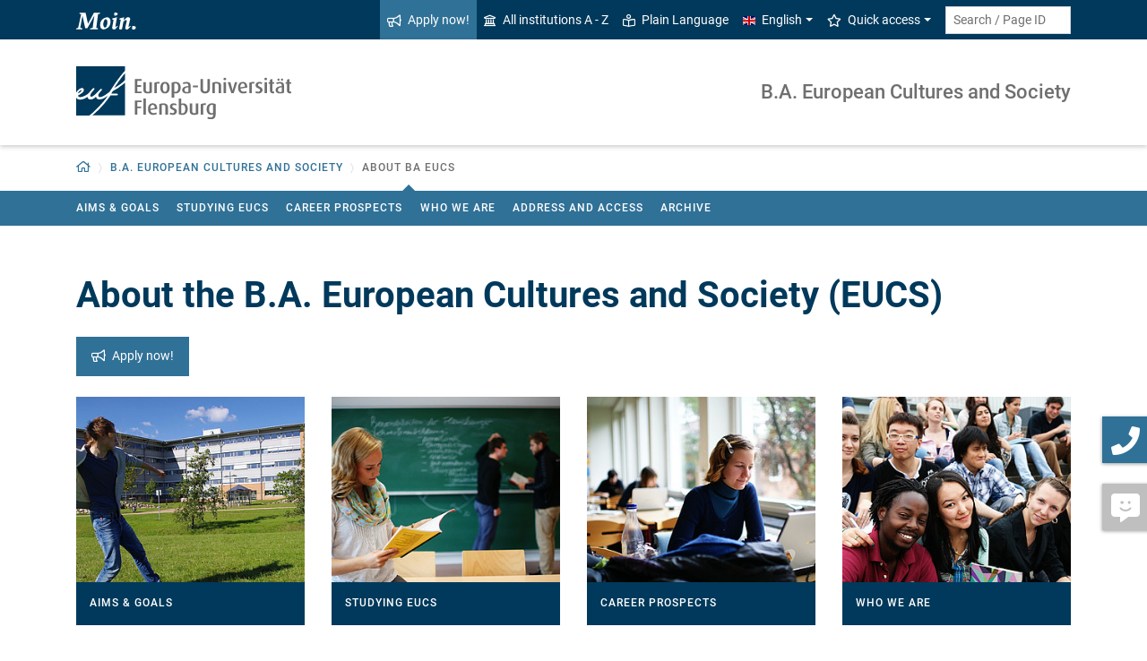

--- FILE ---
content_type: text/html; charset=utf-8
request_url: https://www.uni-flensburg.de/eucs/about-ba-eucs?sword_list%5B0%5D=E-Mail&no_cache=1
body_size: 9711
content:
<!DOCTYPE html>
<html lang="en">
<head>

<meta charset="utf-8">
<!-- 
	This website is powered by TYPO3 - inspiring people to share!
	TYPO3 is a free open source Content Management Framework initially created by Kasper Skaarhoj and licensed under GNU/GPL.
	TYPO3 is copyright 1998-2026 of Kasper Skaarhoj. Extensions are copyright of their respective owners.
	Information and contribution at https://typo3.org/
-->


<link rel="icon" href="/favicon.ico" type="image/vnd.microsoft.icon">
<title>About BA EUCS - B.A. European Cultures and Society - EULE - Europa-Universität Flensburg</title>
<meta http-equiv="x-ua-compatible" content="IE=edge">
<meta name="generator" content="TYPO3 CMS">
<meta name="viewport" content="width=device-width, initial-scale=1">
<meta name="robots" content="index,follow">
<meta property="og:title" content="About BA EUCS - B.A. European Cultures and Society - EULE - Europa-Universität Flensburg">
<meta name="twitter:card" content="summary">


<link rel="stylesheet" href="/_assets/1aa886748c78ee4af350e9ea89f96bc8/Build/Euf/Concat.min.1766139226.css" media="all">
<link rel="stylesheet" href="/_assets/1aa886748c78ee4af350e9ea89f96bc8/Build/introjs.1766139226.css" media="all">



<script>
/*<![CDATA[*/
var TYPO3 = Object.assign(TYPO3 || {}, Object.fromEntries(Object.entries({"lang":{"slide_next_arrow":"Next","slide_prev_arrow":"Previous","scrollable_table_title":"You can move the table to the right.","ufglossary_button_more_information":"More information","ufglossary_glossary_link_tooltip":"What is this?","ufsurvey_error_loading_result_from_page":"An error occured when loading the result data:","ufsurvey_error_no_matching_result_found":"No matching result was found for your answers."}}).filter((entry) => !['__proto__', 'prototype', 'constructor'].includes(entry[0]))));
/*]]>*/
</script>




            <!--[if lt IE 9]>
                <script src="//cdn.jsdelivr.net/html5shiv/3.7.3/html5shiv.min.js"></script>
                <script src="//cdn.jsdelivr.net/respond/1.4.2/respond.min.js"></script>
            <![endif]-->      <link rel="preload" as="font" href="/_assets/1aa886748c78ee4af350e9ea89f96bc8/Fonts/roboto-v19-latin-regular.woff2" type="font/woff2" crossorigin="anonymous">
      <link rel="preload" as="font" href="/_assets/1aa886748c78ee4af350e9ea89f96bc8/Fonts/roboto-v19-latin-500.woff2" type="font/woff2" crossorigin="anonymous">
      <link rel="preload" as="font" href="/_assets/1aa886748c78ee4af350e9ea89f96bc8/Fonts/roboto-v19-latin-700.woff2" type="font/woff2" crossorigin="anonymous">
      <link rel="preload" as="font" href="/_assets/1aa886748c78ee4af350e9ea89f96bc8/Fonts/roboto-v19-latin-900.woff2" type="font/woff2" crossorigin="anonymous">  <!-- Matomo Tag Manager -->
  <script>
    var _mtm = window._mtm = window._mtm || [];
    _mtm.push({'mtm.startTime': (new Date().getTime()), 'event': 'mtm.Start'});
    (function() {
      var d=document, g=d.createElement('script'), s=d.getElementsByTagName('script')[0];
      g.async=true; g.src='https://www.uni-flensburg.de/matomo/js/container_bYGmGOjL.js'; s.parentNode.insertBefore(g,s);
    })();
  </script>
  <!-- End Matomo Tag Manager --><meta name="pageID" content="20457"><meta name="languageID" content="0">
<link rel="canonical" href="https://www.uni-flensburg.de/eucs/about-ba-eucs"/>

<link rel="alternate" hreflang="de-DE" href="https://www.uni-flensburg.de/eucs/de/ueber-ba-eucs"/>
<link rel="alternate" hreflang="en-US" href="https://www.uni-flensburg.de/eucs/about-ba-eucs"/>
<link rel="alternate" hreflang="x-default" href="https://www.uni-flensburg.de/eucs/de/ueber-ba-eucs"/>
</head>
<body data-tx-textexpander-text-url="/eucs/about-ba-eucs/expandable-text?expandable_text_uid=---expandable_text_uids---&cHash=2ad19eac328455b5dedee5e17504aa7b" data-easteregg-url="" data-teaser-title="About BA EUCS" data-teaser-is-emgergency="0">


<a class="sr-only sr-only-focusable" href="#content-main-container">
    Skip to main content
</a>


    <a class="sr-only sr-only-focusable" href="#main-navigation">
        Skip to main navigation
    </a>







    <aside>
        <a class="btn feedback-link  d-none d-md-flex"
            target="_blank" href="https://www.uni-flensburg.de/en/your-feedback-on-a-specific-euf-web-page?tx_uffeedback%5BfeedbackPage%5D=20457&amp;cHash=00b4259c7e645b205bca156aac108017" tabindex="0">
            <div class="feedback-icon">
                <i aria-hidden="true" class="fas-comment-alt-smile"></i>
            </div>
            <div class="feedback-text"  data-mobile-label="Feedback">
                Feedback for this page
            </div>
        </a>
    </aside>




    <aside>
        <a href="/eucs/about-ba-eucs/who-we-are/administrative-staff/patricia-barbosa" tabindex="0" class="btn contact-link d-none d-md-flex">
            <div class="contact-icon">
                <i aria-hidden="true" class="fas-phone"></i>
            </div>
            <div class="contact-text" data-mobile-label="Contact">
                Get in touch with us
            </div>
        </a>
    </aside>



<div id="mobileMenu"></div>

<div id="my-page">
    <div class="header" id="my-header">
        
            
<nav aria-label="Meta"
    class="navbar navbar-quick d-none d-md-block navbar-expand-md bg-primary">
    <div class="container">
        
            <div class="slogan left d-none d-lg-block">
                <img alt="moin." src="/_assets/1aa886748c78ee4af350e9ea89f96bc8/Images/slogan-moin.svg">
            </div>
        

        <div class="collapse navbar-collapse" id="navbarQuick">
            <ul class="navbar-nav ml-auto">
                
                <li class="nav-item navbar-quick-apply-now"><a href="https://eufportal.uni-flensburg.de/qisserver/pages/cs/sys/portal/hisinoneStartPage.faces?&amp;sessionlanguage=en&amp;page=1" class="nav-link bg-secondary"><i aria-hidden="true" class="far-bullhorn"></i>Apply now!</a></li>
                <li class="nav-item navbar-quick-all-institutions"><a href="https://www.uni-flensburg.de/en/about-euf/all-institutions-a-z" class="nav-link"><i aria-hidden="true" class="far-university"></i>All institutions A - Z</a></li>
                <li class="nav-item navbar-quick-easy-read"><a href="https://www.uni-flensburg.de/en/plain-language" class="nav-link"><i aria-hidden="true" class="far-book-reader"></i>Plain Language</a></li>
                
                    <li class="nav-item navbar-quick-language-navigation dropdown">
                        

<a id="navbarLanguage" aria-expanded="false" aria-haspopup="true" class="nav-link dropdown-toggle"
    data-toggle="dropdown" href="#" role="button"
    title="You have selected the English version of this page.">
    <i aria-hidden="true" class="flag-icon flags-gb"></i>English
</a>
<div aria-labelledby="navbarLanguage" class="dropdown-menu">
    
        
                
                        <a class="dropdown-item" href="/eucs/de/ueber-ba-eucs" hreflang="de-DE"
                            title="Diese Seite auf Deutsch ansehen.">
                            <i aria-hidden="true" class="flag-icon flags-de"></i>Deutsch
                        </a>
                    
            
    
        
                
                        <a class="dropdown-item active" href="/eucs/about-ba-eucs" hreflang="en-US"
                            title="You have selected the English version of this page.">
                            <i aria-hidden="true" class="flag-icon flags-gb"></i>English
                        </a>
                    
            
    
</div>


                    </li>
                
                
                    <li class="nav-item navbar-quick-quicklinks dropdown">
                        <a aria-expanded="false" aria-haspopup="true" class="nav-link dropdown-toggle"
                            data-toggle="dropdown" href="#" id="quicklinks" role="button">
                            <i aria-hidden="true" class="far-star"></i>Quick access
                        </a>
                        <div aria-labelledby="quicklinks" class="dropdown-menu">
                            <a href="https://www.uni-flensburg.de/en/die-universitaet/organisation-und-struktur/statutes-and-regulations/important-student-documents" class="dropdown-item">Documents for study</a><a href="https://elearning.uni-flensburg.de/moodle/" class="dropdown-item">E-learning (moodle)</a><a href="/intranet" class="dropdown-item">Intranet (employees)</a><a href="https://www.uni-flensburg.de/en/intranet-for-students" class="dropdown-item">Intranet (students)</a><a href="https://studentenwerk.sh/de/mensen-in-flensburg?ort=2&amp;mensa=7#mensaplan" class="dropdown-item">Canteen/Mensa plan</a><a href="https://studiport.uni-flensburg.de" class="dropdown-item">Studiport (HIS LSF)</a><a href="https://eufportal.uni-flensburg.de/qisserver/pages/cs/sys/portal/hisinoneStartPage.faces?&amp;sessionlanguage=en" class="dropdown-item">EUF Portal (HISinOne)</a><a href="https://www.uni-flensburg.de/en/sports-center" class="dropdown-item">Sports Center</a><a href="https://www.uni-flensburg.de/en/academics/students/dates-and-deadlines" class="dropdown-item">Dates and deadlines</a><a href="https://uni-flensburg.webex.com/" class="dropdown-item">Webex for video conferences</a><a href="https://www.uni-flensburg.de/en/webmail" class="dropdown-item">Webmail</a>
                        </div>
                    </li>
                
            </ul>
            <form action="https://www.uni-flensburg.de/en/search" class="form-inline quicksearch" method="get">
                <input aria-label="Search term or Page ID"
                    class="form-control form-control-sm ml-md-2" name="q"
                    placeholder="Search / Page ID"
                    type="search">
                <input name="tx_solrmods[redirectToPages]" type="hidden" value="1">
                <input name="tx_solr[filter][searchRootlinePid]" type="hidden" value="20453">
                <input class="sr-only" type="submit"
                    value="Start search">
            </form>
        </div>
    </div>
</nav>


        
        
<nav aria-label="Institutions"
     class="navbar navbar-custom navbar-expand-md bg-white">
	<div class="container">
		<a class="navbar-brand" href="https://www.uni-flensburg.de/en/" data-mobile-nav-label="Europa-Universität Flensburg (EUF)"
		   title="Back to homepage">
			<img alt="Logo Europa-Universität Flensburg" src="/_assets/1aa886748c78ee4af350e9ea89f96bc8/Images/logo-euf.svg">
		</a>

		<button aria-controls="navbarSupportedContent" aria-expanded="false"
		        aria-label="Toggle navigation"
		        class="mburger d-md-none d-lg-none" id="mainNavToggle" type="button">
			<b></b>
			<b></b>
			<b></b>
		</button>

		

		

		
			<div class="page-title flex-grow-1 py-2 "
			     id="pageTitle">
				
				<a href="/eucs/"
				   title="Homepage of &quot;B.A. European Cultures and Society&quot;">
					
							B.A. European Cultures and Society
						
				</a>
			</div>
		

		

		<div class="d-md-none" id="navbarMobile">
		</div>
	</div>
</nav>


        
<nav aria-label="Primary" id="main-navigation">
    <div class="navbar-breadcrumb d-none d-md-block">
        <div class="container">
            <ol class="breadcrumb">
                

        <li class="breadcrumb-item root">
            <a aria-label="Back to homepage" class="has-arrow" href="https://www.uni-flensburg.de/en/">
                
<i aria-hidden="true"
    class="far-home"
    title="Back to homepage"><span class="sr-only">Back to homepage</span></i>

            </a>
        </li>
    

                <li class="breadcrumb-item dropdown clipped d-none"
                    data-title="Additional parent pages"></li>
                <li class="breadcrumb-item dropdown"><a href="/eucs/" aria-expanded="false" aria-haspopup="true" class="dropdown-toggle has-arrow" id="navbarDropdownLevel20453" role="button">B.A. European Cultures and Society</a><div class="dropdown-menu" aria-labelledby="navbarDropdownLevel20453">
                <div class="container">
                    <div class="subnav-item-wrapper"><a href="/eucs/about-ba-eucs" class="subnav-item active">About BA EUCS</a><a href="/eucs/program-structure" class="subnav-item">Program Structure</a><a href="/eucs/application-admission" class="subnav-item">Application & Admission</a><a href="/eucs/info-for-students" class="subnav-item">Info for Students</a></div>
                </div>
            </div></li>
                <li class="breadcrumb-item dropdown active show" aria-current="page"><span class="current-page dropdown-toggle has-arrow ">About BA EUCS</span></li>
            </ol>
        </div>
    </div>

    <div class="navbar-breadcrumb-sub d-none d-md-block navbar-subnav bg-secondary">
        
            <div class="container">
                <div class="subnav-item-wrapper">
                    <a href="/eucs/about-ba-eucs/aims-goals" class="subnav-item">Aims & Goals</a><a href="/eucs/about-ba-eucs/studying-eucs" class="subnav-item">Studying EUCS</a><a href="/eucs/about-ba-eucs/career-prospects" class="subnav-item">Career Prospects</a><a href="/eucs/about-ba-eucs/who-we-are" class="subnav-item">Who we are</a><a href="/eucs/about-ba-eucs/address-and-access" class="subnav-item">Address and Access</a><a href="/eucs/about-ba-eucs/archive" class="subnav-item">Archive</a>
                </div>

                <div class="unfold-nav" title="Unfold / fold">
                    <i aria-hidden="true" class="far-chevron-down"></i>
                </div>
            </div>
        
    </div>
</nav>







    </div>

    <div class="main with-breadcrumbs" id="my-content">
        
        
<!--TYPO3SEARCH_begin-->
<div id="content-main-container" class="content-main" role="main">
    <div class="container">
        

<div class="frame frame-default frame-type-header frame-layout-0  " id="c139843">
    
    
        



    
    
        

    
        <header>
            

    
            <h1 >About the B.A. European Cultures and Society (EUCS)</h1>
            <div class="d-flex flex-md-row flex-column align-items-start"><a href="https://eufportal.uni-flensburg.de/qisserver/pages/cs/sys/portal/hisinoneStartPage.faces?&amp;sessionlanguage=en&amp;page=1" class="btn btn-secondary btn-sm btn-icon mr-2 mb-2" style="padding: 0.666rem 1rem"><i aria-hidden="true" class="far-bullhorn"></i>Apply now!</a></div>
        





        </header>
    



    
    
    
        



    
    
        



    
</div>



<div class="frame frame-default frame-type-tx_microportals_sel_subpg frame-layout-0  " id="c139844">
    
    
        



    
    
        

    



    
    

    <div class="row row-content microportal">
        
            <div class="col-card col-6 col-md-4 col-lg-3 col-reduced-spacing">
                <a class="wrapped-link" href="/eucs/about-ba-eucs/aims-goals">
                    <div class="card card-microportal footer-inside microportal-zoom">
                        
                            <div class="img-wrap">
                                

        <img class="img-fluid" src="/processed-image/438747/deliver?image=438747&amp;contentHash=41616e127d40dbc57d5d3d60783b07108ab1d3c2&amp;processingInstructions=%7B%22width%22%3A%22300c%22%2C%22height%22%3A300%2C%22crop%22%3Anull%7D&amp;hash=c93447a8903f8abd550ba5fa2ba09c9f417c5303&amp;eID=tx_intdiv_thumbnail" width="300" height="300" data-file-id="438747" srcset="/processed-image/438747/deliver?image=438747&amp;contentHash=41616e127d40dbc57d5d3d60783b07108ab1d3c2&amp;processingInstructions=%7B%22width%22%3A%22300c%22%2C%22height%22%3A300%2C%22crop%22%3Anull%7D&amp;hash=c93447a8903f8abd550ba5fa2ba09c9f417c5303&amp;eID=tx_intdiv_thumbnail 300w" alt="" loading="lazy" />
    


                            </div>
                        

                        <div class="card-footer">
                            
                            <span>Aims &amp; Goals</span>
                        </div>
                    </div>
                </a>
            </div>
        
            <div class="col-card col-6 col-md-4 col-lg-3 col-reduced-spacing">
                <a class="wrapped-link" href="/eucs/about-ba-eucs/studying-eucs">
                    <div class="card card-microportal footer-inside microportal-zoom">
                        
                            <div class="img-wrap">
                                

        <img class="img-fluid" src="/processed-image/442394/deliver?image=442394&amp;contentHash=7f46a676da3fdb1e16a370f06d8ffb81578a2363&amp;processingInstructions=%7B%22width%22%3A%22300c%22%2C%22height%22%3A300%2C%22crop%22%3Anull%7D&amp;hash=a918336a2cea532438c4e348bd8201843dec3cdd&amp;eID=tx_intdiv_thumbnail" width="300" height="300" data-file-id="442394" srcset="/processed-image/442394/deliver?image=442394&amp;contentHash=7f46a676da3fdb1e16a370f06d8ffb81578a2363&amp;processingInstructions=%7B%22width%22%3A%22300c%22%2C%22height%22%3A300%2C%22crop%22%3Anull%7D&amp;hash=a918336a2cea532438c4e348bd8201843dec3cdd&amp;eID=tx_intdiv_thumbnail 300w" alt="" loading="lazy" />
    


                            </div>
                        

                        <div class="card-footer">
                            
                            <span>Studying EUCS</span>
                        </div>
                    </div>
                </a>
            </div>
        
            <div class="col-card col-6 col-md-4 col-lg-3 col-reduced-spacing">
                <a class="wrapped-link" href="/eucs/about-ba-eucs/career-prospects">
                    <div class="card card-microportal footer-inside microportal-zoom">
                        
                            <div class="img-wrap">
                                

        <img class="img-fluid" src="/processed-image/438748/deliver?image=438748&amp;contentHash=40775b44767a5a957c05e0508b56a6fce6f6557c&amp;processingInstructions=%7B%22width%22%3A%22300c%22%2C%22height%22%3A300%2C%22crop%22%3Anull%7D&amp;hash=7dddacfc5aaae51d41be0db2bdaa8046bb025935&amp;eID=tx_intdiv_thumbnail" width="300" height="300" data-file-id="438748" srcset="/processed-image/438748/deliver?image=438748&amp;contentHash=40775b44767a5a957c05e0508b56a6fce6f6557c&amp;processingInstructions=%7B%22width%22%3A%22300c%22%2C%22height%22%3A300%2C%22crop%22%3Anull%7D&amp;hash=7dddacfc5aaae51d41be0db2bdaa8046bb025935&amp;eID=tx_intdiv_thumbnail 300w" alt="" loading="lazy" />
    


                            </div>
                        

                        <div class="card-footer">
                            
                            <span>Career Prospects</span>
                        </div>
                    </div>
                </a>
            </div>
        
            <div class="col-card col-6 col-md-4 col-lg-3 col-reduced-spacing">
                <a class="wrapped-link" href="/eucs/about-ba-eucs/who-we-are">
                    <div class="card card-microportal footer-inside microportal-zoom">
                        
                            <div class="img-wrap">
                                

        <img class="img-fluid" src="/processed-image/438746/deliver?image=438746&amp;contentHash=235d304d3fb90c512ef6cc58782e40d342ab4577&amp;processingInstructions=%7B%22width%22%3A%22300c%22%2C%22height%22%3A300%2C%22crop%22%3Anull%7D&amp;hash=6faaa571d24154d143f0e4a54d4116815ca629b5&amp;eID=tx_intdiv_thumbnail" width="300" height="300" data-file-id="438746" srcset="/processed-image/438746/deliver?image=438746&amp;contentHash=235d304d3fb90c512ef6cc58782e40d342ab4577&amp;processingInstructions=%7B%22width%22%3A%22300c%22%2C%22height%22%3A300%2C%22crop%22%3Anull%7D&amp;hash=6faaa571d24154d143f0e4a54d4116815ca629b5&amp;eID=tx_intdiv_thumbnail 300w" alt="" loading="lazy" />
    


                            </div>
                        

                        <div class="card-footer">
                            
                            <span>Who we are</span>
                        </div>
                    </div>
                </a>
            </div>
        
            <div class="col-card col-6 col-md-4 col-lg-3 col-reduced-spacing">
                <a class="wrapped-link" href="/eucs/about-ba-eucs/address-and-access">
                    <div class="card card-microportal footer-inside microportal-zoom">
                        
                            <div class="img-wrap">
                                

        <img class="img-fluid" src="/processed-image/438745/deliver?image=438745&amp;contentHash=cf8d39df0d52383ccc2baec325e791b1e81ff812&amp;processingInstructions=%7B%22width%22%3A%22300c%22%2C%22height%22%3A300%2C%22crop%22%3Anull%7D&amp;hash=6f1957effd3f768d948cec91b8f40fd875fce37f&amp;eID=tx_intdiv_thumbnail" width="300" height="300" data-file-id="438745" srcset="/processed-image/438745/deliver?image=438745&amp;contentHash=cf8d39df0d52383ccc2baec325e791b1e81ff812&amp;processingInstructions=%7B%22width%22%3A%22300c%22%2C%22height%22%3A300%2C%22crop%22%3Anull%7D&amp;hash=6f1957effd3f768d948cec91b8f40fd875fce37f&amp;eID=tx_intdiv_thumbnail 300w" alt="" loading="lazy" />
    


                            </div>
                        

                        <div class="card-footer">
                            
                            <span>Address and Access</span>
                        </div>
                    </div>
                </a>
            </div>
        
            <div class="col-card col-6 col-md-4 col-lg-3 col-reduced-spacing">
                <a class="wrapped-link" href="/eucs/about-ba-eucs/archive">
                    <div class="card card-microportal footer-inside microportal-zoom">
                        
                            <div class="img-wrap">
                                

        <img class="img-fluid" src="/processed-image/388375/deliver?image=388375&amp;contentHash=5c6df04666da2c6040119025eef8122c63c66081&amp;processingInstructions=%7B%22width%22%3A%22300c%22%2C%22height%22%3A300%2C%22crop%22%3Anull%7D&amp;hash=2cd256d581317eda02d8aadc5a94b6e0d6b90359&amp;eID=tx_intdiv_thumbnail" width="300" height="300" data-file-id="388375" srcset="/processed-image/388375/deliver?image=388375&amp;contentHash=5c6df04666da2c6040119025eef8122c63c66081&amp;processingInstructions=%7B%22width%22%3A%22300c%22%2C%22height%22%3A300%2C%22crop%22%3Anull%7D&amp;hash=2cd256d581317eda02d8aadc5a94b6e0d6b90359&amp;eID=tx_intdiv_thumbnail 300w" alt="" loading="lazy" />
    


                            </div>
                        

                        <div class="card-footer">
                            
                            <span>Archive</span>
                        </div>
                    </div>
                </a>
            </div>
        
    </div>


    
        



    
    
        



    
</div>



<div class="frame frame-default frame-type-header frame-layout-0  " id="c139845">
    
    
        



    
    
        

    
        <header>
            

    
            <h2 >Your contacts:</h2>
        





        </header>
    



    
    
    
        



    
    
        



    
</div>

<div class="row row-content">
<div class="col-lg-6">



<div class="card card-custom card-persis bg-primary card-mb"
    id="c139846">
    <div class="display-horizontal">
        <div class="img-wrap">
            
                    <a href="https://www.uni-flensburg.de/en/philosophie/our-staff/prof-dr-anne-reichold">
                        
<img class="img-fluid tx-intdiv-responsive-image-placeholder" width="1654" height="1654" data-file-id="4118735" alt="Picture of Anne Reichold" title="Anne Reichold" loading="lazy" data-attr-srcset="/processed-image/4118735/deliver?image=4118735&amp;contentHash=28fa2c8e7ec7ff1859c46a0143e4a1754b872aa2&amp;processingInstructions=%7B%22width%22%3A%22225c%22%2C%22height%22%3A225%2C%22crop%22%3A%7B%22x%22%3A413.00000000000017%2C%22y%22%3A0%2C%22width%22%3A1654.0000000000002%2C%22height%22%3A1654%7D%7D&amp;hash=137bfb0b03ca2ec13894ebe25c93468d17e4a437&amp;eID=tx_intdiv_thumbnail 225w, /processed-image/4118735/deliver?image=4118735&amp;contentHash=28fa2c8e7ec7ff1859c46a0143e4a1754b872aa2&amp;processingInstructions=%7B%22width%22%3A%22270c%22%2C%22height%22%3A270%2C%22crop%22%3A%7B%22x%22%3A413.00000000000017%2C%22y%22%3A0%2C%22width%22%3A1654.0000000000002%2C%22height%22%3A1654%7D%7D&amp;hash=7f69470cc4f4a6e4642a5b0f6908769bd5a2f618&amp;eID=tx_intdiv_thumbnail 270w, /processed-image/4118735/deliver?image=4118735&amp;contentHash=28fa2c8e7ec7ff1859c46a0143e4a1754b872aa2&amp;processingInstructions=%7B%22width%22%3A%22345c%22%2C%22height%22%3A345%2C%22crop%22%3A%7B%22x%22%3A413.00000000000017%2C%22y%22%3A0%2C%22width%22%3A1654.0000000000002%2C%22height%22%3A1654%7D%7D&amp;hash=7aac2a04f3a732184d902cc7bfd0f45ec7512743&amp;eID=tx_intdiv_thumbnail 345w, /processed-image/4118735/deliver?image=4118735&amp;contentHash=28fa2c8e7ec7ff1859c46a0143e4a1754b872aa2&amp;processingInstructions=%7B%22width%22%3A%22510c%22%2C%22height%22%3A510%2C%22crop%22%3A%7B%22x%22%3A413.00000000000017%2C%22y%22%3A0%2C%22width%22%3A1654.0000000000002%2C%22height%22%3A1654%7D%7D&amp;hash=6866f2c528bced460271786444c12cf66c882867&amp;eID=tx_intdiv_thumbnail 510w" data-attr-src="/processed-image/4118735/deliver?image=4118735&amp;contentHash=28fa2c8e7ec7ff1859c46a0143e4a1754b872aa2&amp;processingInstructions=%7B%22width%22%3A%22510c%22%2C%22height%22%3A510%2C%22crop%22%3A%7B%22x%22%3A413.00000000000017%2C%22y%22%3A0%2C%22width%22%3A1654.0000000000002%2C%22height%22%3A1654%7D%7D&amp;hash=6866f2c528bced460271786444c12cf66c882867&amp;eID=tx_intdiv_thumbnail" src="https://www.uni-flensburg.de/_assets/ccb12c24a94f58879db81b2389efcf5b/Images/DummyImage.png" />

                    </a>
                
        </div>
        <div class="card-body space">
            <p class="person-header person-name h5"><span class="person-title above">Prof. Dr.</span>Anne Reichold</p><p class="person-function">Head of Studies</p>
            

    <ul class="list-contact-data list-unstyled">
        <li class="email"><a title="Send email" href="#" data-mailto-token="nbjmup+sfjdipmeAvoj.gmfotcvsh/ef" data-mailto-vector="1">reichold<span class="important-dn">-PleaseRemoveIncludingDashes-</span><span class="dn">&#64;</span>uni-flensburg.de</a></li><li class="phone"><a class="phone-link-no-icon " href="tel:+49 461 805 2209"
    title="Call me">
    +49 461 805 2209
</a></li><li class="building-and-room"><a href="https://www.uni-flensburg.de/en/about-euf/contact-and-opening-hours/campus-map#c121927" data-building-uid="121927" data-tooltip-link="/eucs/about-ba-eucs/building-tooltip?tx_buildings_buildingtooltip%5Baction%5D=tooltip&amp;tx_buildings_buildingtooltip%5Bbuilding%5D=121927&amp;tx_buildings_buildingtooltip%5Bcontext%5D=tooltip&amp;tx_buildings_buildingtooltip%5Bcontroller%5D=Building&amp;cHash=4c4cdfab182745033f785a5bea271835" class="tx-buildings-building-link" title="Show building details">Gebäude Helsinki</a>


                            
                                - HEL 133
                            
                        
                </li>
    </ul>



        </div>
    </div>

    

        
                <div aria-controls="persis-3695" aria-expanded="false"
                    class="card-footer toggle-foldable collapsed" data-target="#persis-3695"
                    data-toggle="collapse" role="button">
                    Contact information
                    <i aria-hidden="true" class="far-angle-double-down"></i>
                </div>
                
<div class="foldable-container collapse" id="persis-3695">
    <div class="foldable-content">
        

    
<dl class="data-list">
    
        <dt>Phone</dt>
        <dd>
            
<a class="phone-link-no-icon inline-text-link" href="tel:+49 461 805 2209"
    title="Call me">
    +49 461 805 2209
</a>




        </dd>
    
    
    
        <dt>E-mail</dt>
        <dd>
            <a class="inline-text-link" href="#" data-mailto-token="nbjmup+sfjdipmeAvoj.gmfotcvsh/ef" data-mailto-vector="1">reichold<span class="important-dn">-PleaseRemoveIncludingDashes-</span><span class="dn">&#64;</span>uni-flensburg.de</a>
        </dd>
    
    
        <dt>Building</dt>
        <dd>
            
<a class="inline-text-link tx-buildings-building-link" href="https://www.uni-flensburg.de/en/about-euf/contact-and-opening-hours/campus-map#c121927" data-building-uid="121927" data-tooltip-link="/eucs/about-ba-eucs/building-tooltip?tx_buildings_buildingtooltip%5Baction%5D=tooltip&amp;tx_buildings_buildingtooltip%5Bbuilding%5D=121927&amp;tx_buildings_buildingtooltip%5Bcontext%5D=tooltip&amp;tx_buildings_buildingtooltip%5Bcontroller%5D=Building&amp;cHash=4c4cdfab182745033f785a5bea271835" title="Show building details">Gebäude Helsinki</a>


        </dd>
    
    
        <dt>Room</dt>
        <dd>HEL 133</dd>
    
    
        <dt>Street</dt>
        <dd>Auf dem Campus 1</dd>
    
    
        <dt>
            
                Post code /
            
            City
        </dt>
        <dd>24943 Flensburg</dd>
    
</dl>





        

        

        

        

        

<a class="btn btn-secondary" href="https://www.uni-flensburg.de/en/philosophie/our-staff/prof-dr-anne-reichold">
    Show details
    <i aria-hidden="true" class="far-angle-double-right"></i>
</a>

    </div>
</div>

            
    

</div>







</div>


<div class="col-lg-6">



<div class="card card-custom card-persis bg-primary card-mb"
    id="c139847">
    <div class="display-horizontal">
        <div class="img-wrap">
            
                    <a href="/eucs/about-ba-eucs/who-we-are/administrative-staff/patricia-barbosa">
                        
<img class="img-fluid tx-intdiv-responsive-image-placeholder" width="510" height="510" data-file-id="1319722" alt="Picture of Patrícia Barbosa" title="Patrícia Barbosa" loading="lazy" data-attr-srcset="/processed-image/1319722/deliver?image=1319722&amp;contentHash=46f41b19e19532d3d578e46be7c97c29c6b7c56e&amp;processingInstructions=%7B%22width%22%3A%22225c%22%2C%22height%22%3A225%2C%22crop%22%3Anull%7D&amp;hash=979d989fff0f98347df65c7ec0abf6fb0fc8ba8b&amp;eID=tx_intdiv_thumbnail 225w, /processed-image/1319722/deliver?image=1319722&amp;contentHash=46f41b19e19532d3d578e46be7c97c29c6b7c56e&amp;processingInstructions=%7B%22width%22%3A%22270c%22%2C%22height%22%3A270%2C%22crop%22%3Anull%7D&amp;hash=b4c11c1cf62a8bdc4e3e5e7319994cf7f4ec01dd&amp;eID=tx_intdiv_thumbnail 270w, /processed-image/1319722/deliver?image=1319722&amp;contentHash=46f41b19e19532d3d578e46be7c97c29c6b7c56e&amp;processingInstructions=%7B%22width%22%3A%22345c%22%2C%22height%22%3A345%2C%22crop%22%3Anull%7D&amp;hash=2de356707d4e6bc0b04680ecce5a6501688c4227&amp;eID=tx_intdiv_thumbnail 345w, /processed-image/1319722/deliver?image=1319722&amp;contentHash=46f41b19e19532d3d578e46be7c97c29c6b7c56e&amp;processingInstructions=%7B%22width%22%3A%22510c%22%2C%22height%22%3A510%2C%22crop%22%3Anull%7D&amp;hash=f9b09350109ff9d2c4f7204be58943f971085212&amp;eID=tx_intdiv_thumbnail 510w" data-attr-src="/processed-image/1319722/deliver?image=1319722&amp;contentHash=46f41b19e19532d3d578e46be7c97c29c6b7c56e&amp;processingInstructions=%7B%22width%22%3A%22510c%22%2C%22height%22%3A510%2C%22crop%22%3Anull%7D&amp;hash=f9b09350109ff9d2c4f7204be58943f971085212&amp;eID=tx_intdiv_thumbnail" src="https://www.uni-flensburg.de/_assets/ccb12c24a94f58879db81b2389efcf5b/Images/DummyImage.png" />

                    </a>
                
        </div>
        <div class="card-body space">
            <p class="person-header person-name h5">Patrícia Barbosa</p><p class="person-function">Program Coordinator</p>
            

    <ul class="list-contact-data list-unstyled">
        <li class="email"><a title="Send email" href="#" data-mailto-token="nbjmup+qbusjdjb/cbscptbAvoj.gmfotcvsh/ef" data-mailto-vector="1">patricia.barbosa<span class="important-dn">-PleaseRemoveIncludingDashes-</span><span class="dn">&#64;</span>uni-flensburg.de</a></li><li class="phone"><a class="phone-link-no-icon " href="tel:+49 461 805 2474"
    title="Call me">
    +49 461 805 2474
</a></li><li class="building-and-room"><a href="https://www.uni-flensburg.de/en/about-euf/contact-and-opening-hours/campus-map#c121933" data-building-uid="121933" data-tooltip-link="/eucs/about-ba-eucs/building-tooltip?tx_buildings_buildingtooltip%5Baction%5D=tooltip&amp;tx_buildings_buildingtooltip%5Bbuilding%5D=121933&amp;tx_buildings_buildingtooltip%5Bcontext%5D=tooltip&amp;tx_buildings_buildingtooltip%5Bcontroller%5D=Building&amp;cHash=4c3998482fb56d8f8cfd19cb804681d9" class="tx-buildings-building-link" title="Show building details">Gebäude Tallinn 1</a>


                            
                                - TAL 317
                            
                        
                </li>
    </ul>



        </div>
    </div>

    

        
                <div aria-controls="persis-4559" aria-expanded="false"
                    class="card-footer toggle-foldable collapsed" data-target="#persis-4559"
                    data-toggle="collapse" role="button">
                    Contact information
                    <i aria-hidden="true" class="far-angle-double-down"></i>
                </div>
                
<div class="foldable-container collapse" id="persis-4559">
    <div class="foldable-content">
        

    
<dl class="data-list">
    
        <dt>Phone</dt>
        <dd>
            
<a class="phone-link-no-icon inline-text-link" href="tel:+49 461 805 2474"
    title="Call me">
    +49 461 805 2474
</a>




        </dd>
    
    
    
        <dt>E-mail</dt>
        <dd>
            <a class="inline-text-link" href="#" data-mailto-token="nbjmup+qbusjdjb/cbscptbAvoj.gmfotcvsh/ef" data-mailto-vector="1">patricia.barbosa<span class="important-dn">-PleaseRemoveIncludingDashes-</span><span class="dn">&#64;</span>uni-flensburg.de</a>
        </dd>
    
    
        <dt>Building</dt>
        <dd>
            
<a class="inline-text-link tx-buildings-building-link" href="https://www.uni-flensburg.de/en/about-euf/contact-and-opening-hours/campus-map#c121933" data-building-uid="121933" data-tooltip-link="/eucs/about-ba-eucs/building-tooltip?tx_buildings_buildingtooltip%5Baction%5D=tooltip&amp;tx_buildings_buildingtooltip%5Bbuilding%5D=121933&amp;tx_buildings_buildingtooltip%5Bcontext%5D=tooltip&amp;tx_buildings_buildingtooltip%5Bcontroller%5D=Building&amp;cHash=4c3998482fb56d8f8cfd19cb804681d9" title="Show building details">Gebäude Tallinn 1</a>


        </dd>
    
    
        <dt>Room</dt>
        <dd>TAL 317</dd>
    
    
        <dt>Street</dt>
        <dd>Mitscherlich-Nielsen-Straße 1a</dd>
    
    
        <dt>
            
                Post code /
            
            City
        </dt>
        <dd>24943 Flensburg</dd>
    
</dl>





        

        

        

        

        

<a class="btn btn-secondary" href="/eucs/about-ba-eucs/who-we-are/administrative-staff/patricia-barbosa">
    Show details
    <i aria-hidden="true" class="far-angle-double-right"></i>
</a>

    </div>
</div>

            
    

</div>







</div>

</div>
    </div>
</div>
<!--TYPO3SEARCH_end-->

        
<footer aria-label="Content related" class="content-footer">
    <div class="container">
        <ul class="list-unstyled">
            <li class="d-none d-md-block">
                <a aria-label="Print page"
                    href="#" onclick="print(); return false;"
                    title="Print page">
                    <i aria-hidden="true" class="far-print"></i>
                </a>
            </li>
            <li><a href="https://www.uni-flensburg.de?id=20457&L=2" data-toggle="modal" data-target="#permalinkModal" title="This short link does not change even if the page is moved or renamed." rel="nofollow">Permalink</a></li>
            <li>
                Page no.
                <form action="https://www.uni-flensburg.de/en/search" class="d-inline" method="get" role="search">
                    <input aria-label="Please enter the desired page number and press ENTER"
                        class="page-id form-control"
                        id="page-id" maxlength="5" name="q"
                        title="Please enter the desired page number and press ENTER"
                        type="text" value="20457">
                    <input name="tx_solrmods[redirectToPages]" type="hidden" value="1">
                    <input name="tx_solr[tx_solrmods][searchRootline]" type="hidden"
                        value="20453">
                    <input class="sr-only" type="submit"
                        value="Open the page with the specified number"/>
                </form>
            </li>
            <li>
                <time datetime="2024-01-03T15:40:50+01:00"
                    title="Last modified">
                    Jan 3, 2024
                </time>
            </li>
        </ul>
    </div>
</footer>

<div id="permalinkModal" aria-hidden="true" class="modal" role="dialog" tabindex="-1">
    <div class="modal-dialog" role="document">
        <div class="modal-content">
            <div class="modal-header">
                <h5 class="modal-title">Permalink</h5>
                <button aria-label="Close" class="close" data-dismiss="modal" type="button">
                    <span aria-hidden="true">&times;</span>
                </button>
            </div>
            <div class="modal-body">
                <div class="form-group">
                    <label for="permalinkUrl">
                        Permanent link to this page:
                    </label>
                    <input id="permalinkUrl" autocomplete="off" class="form-control" readonly type="text">
                </div>
                <div aria-atomic="true" class="alert alert-success alert-permalink-copy" role="alert">
                    The link was copied to the clipboard.
                </div>
            </div>
            <div class="modal-footer">
                <a class="btn btn-secondary btn-permalink-copy" href="#">
                    <i aria-hidden="true" class="far-clipboard-list mr-2"></i>
                    Copy to clipboard
                </a>
                <button class="btn btn-light" data-dismiss="modal" type="button">Close
                </button>
            </div>
        </div>
    </div>
</div>



    </div>

    
<footer aria-label="Main" class="footer bg-primary"
        id="my-footer">
        <div class="container">
                <div class="row">
                        <div class="col-lg-4 mb-5 mb-lg-0 text-right order-lg-1 d-flex flex-column">
                                <div class="social-media d-flex justify-content-between justify-content-lg-around">
                                        
                                                <a href="https://www.youtube.com/channel/UC9damQZdB4cw4dAhUF-0w_g"
                                                   title="Our YouTube channel">
                                                        <i aria-hidden="true" class="fab-youtube-square"></i></a>
                                        
                                        
                                                <a href="https://www.facebook.com/EuropeanCulturesandSociety"
                                                   title="Our Facebook page">
                                                        <i aria-hidden="true" class="fab-facebook-square"></i></a>
                                        
                                        
                                        
                                        
                                                <a href="https://www.instagram.com/eucsflensburg"
                                                   title="Our Instagram page">
                                                        <i aria-hidden="true" class="fab-instagram"></i></a>
                                        
                                        
                                                <a href="https://www.uni-flensburg.de/en/university-communications/campus-app-uninow" title="Our campus app (Uninow)">
                                                        <i aria-hidden="true" class="inticon-uninow"></i></a>
                                        
                                        
                                                <a href="https://www.linkedin.com/school/europa-universitaet-flensburg"
                                                   title="The University on Linkedin">
                                                        <i aria-hidden="true" class="fab-linkedin-square"></i></a>
                                        
                                        
                                                <a href="https://www.uni-flensburg.de/en/certificates" title="Certificates">
                                                        <i aria-hidden="true" class="far-file-certificate"></i></a>
                                        
                                        
                                </div>
                        </div>

                        <nav aria-label="Footer"
                             class="col-sm-6 col-lg-4 mb-5 mb-sm-0 text-sm-right order-sm-1 order-lg-2">
                                <ul class="list-unstyled link-list mb-0">
                                        <li><a href="https://www.uni-flensburg.de/en/legal-notice">Legal notice</a></li><li><a href="https://www.uni-flensburg.de/en/data-protection">Data Protection</a></li><li><a href="https://www.uni-flensburg.de/en/accessibility">Accessibility</a></li><li><a href="https://euf.systems">Status</a></li>

                                        
                                                <li id="copyright-form-wrapper" style="display: none;">
                                                        <form action="https://www.uni-flensburg.de/en/photo-credits?tx_uffilecopyright_copyrightfilelist%5Baction%5D=list&amp;tx_uffilecopyright_copyrightfilelist%5Bcontroller%5D=CopyrightImages&amp;cHash=93dd2188cde18ba6583ca54134584f5a" method="post" name="filterRequest">
                                                                <input type="hidden" class="input-file-uids" name="tx_uffilecopyright_copyrightfilelist[filterRequest][fileUids]"/>
                                                                <input type="hidden" name="tx_uffilecopyright_copyrightfilelist[filterRequest][pageTitle]" value="About BA EUCS"/>
                                                                <input type="submit" class="d-none" value="Photo credits"/>
                                                                <a class="submit-link" href="#">Photo credits</a>
                                                        </form>
                                                </li>
                                        
                                </ul>
                        </nav>

                        <div class="col-sm-6 col-lg-4 order-lg-0">
                                <div class="copyright">
                                        <p>&copy; 2026 Europa-Universität Flensburg (EUF)</p>
                                </div>

                                <div class="footer-address">
                                        <address>        <p>Europa-Universität Flensburg<br>
        Auf dem Campus 1<br>
        24943 Flensburg<br>
        Germany</p><p>
        Phone: +49 461 805 02<br>
        Fax: +49 461 805 2144</p>Internet: <a href="https://www.uni-flensburg.de" target="_self">www.uni-flensburg.de</a></address>
                                </div>
                        </div>
                </div>

                <div class="slogan text-right mt-5">
                        
                                <div id="slogan-easteregg" style="cursor:pointer; display: inline-block;">
                                        <img alt="aersma"
                                             src="/_assets/1aa886748c78ee4af350e9ea89f96bc8/Images/slogan-aersma.svg"/>
                                </div>
                        
                </div>
        </div>
        <a class="btn back-to-top" href="#"
    title="Back to top"><i aria-hidden="true" class="far-angle-double-up"></i></a>

</footer>


<div id="main-modal" aria-hidden="true" class="modal" role="dialog" tabindex="-1">
    <div class="modal-dialog modal-dialog-scrollable" role="document">
        <div class="modal-content">
            <div class="modal-header">
                <h5 class="modal-title">...</h5>
                <button aria-label="Close"
                    class="close" data-dismiss="modal" type="button">
                    <span aria-hidden="true">&times;</span>
                </button>
            </div>
            <div class="modal-body">
                
<div class="loading-indicator text-center">
    <div class="spinner-border" role="status">
        <span class="sr-only">Loading...</span>
    </div>
</div>


            </div>
            <div class="modal-footer">
                <button class="btn btn-light" data-dismiss="modal" type="button">
                    Close
                </button>
            </div>
        </div>
    </div>
</div>




</div>

<script id="powermail_conditions_container" data-condition-uri="https://www.uni-flensburg.de/eucs/about-ba-eucs/powermail-condition.json"></script>
<script src="/_assets/1aa886748c78ee4af350e9ea89f96bc8/Build/Concat.min.1766139226.js"></script>

<script async="async" src="/_assets/2a58d7833cb34b2a67d37f5b750aa297/JavaScript/default_frontend.1764675616.js"></script>

<!-- Piwik -->
<script type="text/javascript">
	/* <![CDATA[ */
		try {
			var _paq = _paq || [];
			(function() {
				_paq.push(["addTracker","/matomo/matomo.php",11]);
_paq.push(["disableCookies"]);

				_paq.push(["setTrackerUrl", "/matomo/matomo.php"]);
				_paq.push(["setSiteId", "16"]);
				_paq.push(["trackPageView"]);
				var d = document;
				var g = d.createElement("script");
				var s = d.getElementsByTagName("script")[0];
				g.type = "text/javascript";
				g.defer = true;
				g.async = true;
				g.src = "/matomo/matomo.js";
				s.parentNode.insertBefore(g, s);
			})();
		} catch(err) {}

	/* ]]> */
</script>
<noscript><p><img src="/matomo/matomo.php?idsite=16&amp;rec=1&amp;apiv=1&amp;r=506902&amp;_idts=1769447294&amp;_idvc=0&amp;_id=570e59335602c477&amp;url=https%3A%2F%2Fwww.uni-flensburg.de%2Feucs%2Fabout-ba-eucs%3Fsword_list%255B0%255D%3DE-Mail%26no_cache%3D1&amp;urlref=&amp;action_name=About+BA+EUCS+-+B.A.+European+Cultures+and+Society+-+EULE+-+Europa-Universit%C3%A4t+Flensburg" style="border:0" alt=""/>
<img src="/matomo/matomo.php?idsite=11&amp;rec=1&amp;apiv=1&amp;r=967616&amp;_idts=1769447294&amp;_idvc=0&amp;_id=570e59335602c477&amp;url=https%3A%2F%2Fwww.uni-flensburg.de%2Feucs%2Fabout-ba-eucs%3Fsword_list%255B0%255D%3DE-Mail%26no_cache%3D1&amp;urlref=&amp;action_name=About+BA+EUCS+-+B.A.+European+Cultures+and+Society+-+EULE+-+Europa-Universit%C3%A4t+Flensburg" style="border:0" alt=""/>
</p></noscript>
<!-- /Piwik -->


</body>
</html>